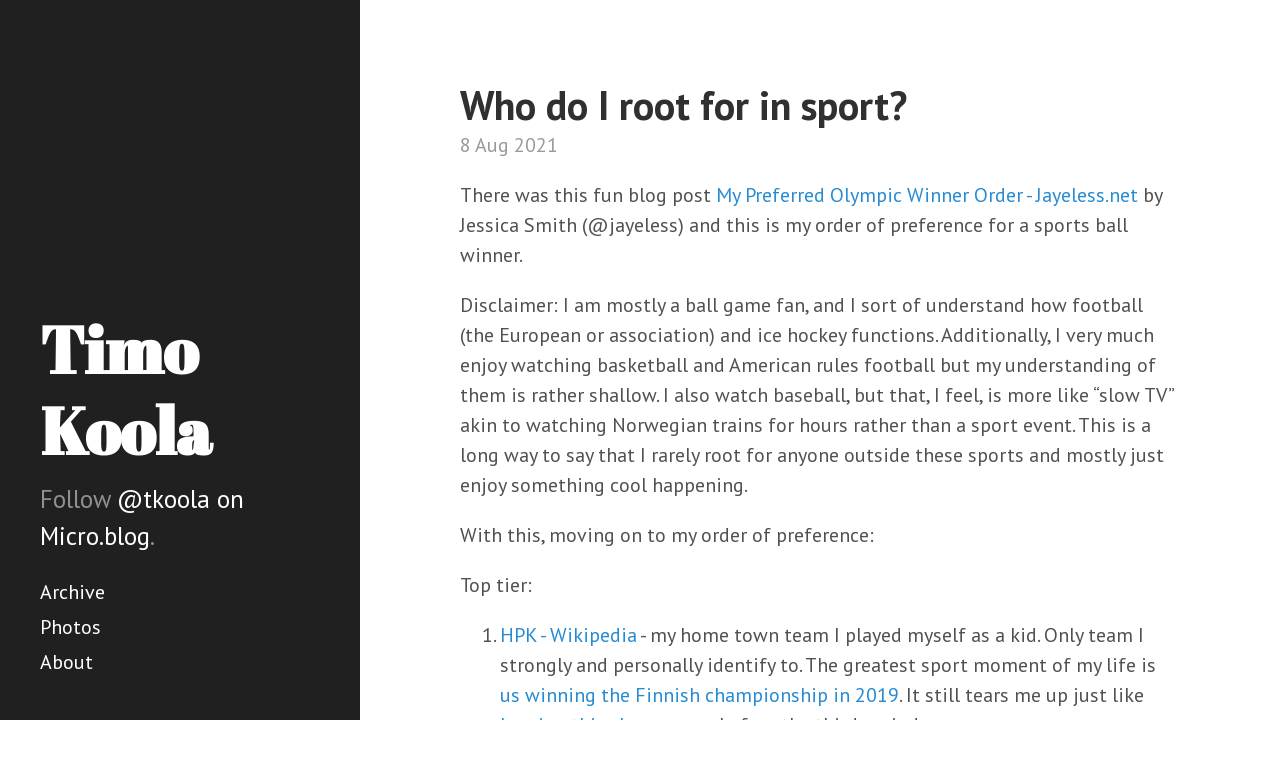

--- FILE ---
content_type: text/html; charset=utf-8
request_url: https://blog.timokoola.com/2021/08/08/who-do-i.html
body_size: 6075
content:
<!DOCTYPE html>
<html lang="en-us">

  <head>
  <link href="http://gmpg.org/xfn/11" rel="profile">
  <meta http-equiv="X-UA-Compatible" content="IE=edge">
  <meta http-equiv="content-type" content="text/html; charset=utf-8">

  
  <meta name="viewport" content="width=device-width, initial-scale=1.0, maximum-scale=1">

  <title>
    
      Timo Koola &middot; Who do I root for in sport?
    
  </title>

	<link rel="shortcut icon" href="https://micro.blog/tkoola/favicon.png" type="image/x-icon" />

  
  <link rel="stylesheet" href="/css/poole.css?1737403981">
  <link rel="stylesheet" href="/css/syntax.css?1737403981">
  <link rel="stylesheet" href="/css/hyde.css?1737403981">
  <link rel="stylesheet" href="/custom.css?1737403981">
  <link rel="stylesheet" href="https://fonts.googleapis.com/css?family=PT+Sans:400,400italic,700|Abril+Fatface">

    <link rel="me" href="https://micro.blog/tkoola" />
	
	
	
	<link rel="authorization_endpoint" href="https://micro.blog/indieauth/auth" />
	<link rel="token_endpoint" href="https://micro.blog/indieauth/token" />
	<link rel="micropub" href="https://micro.blog/micropub" />
	<link rel="microsub" href="https://micro.blog/microsub" />
	<link rel="webmention" href="https://micro.blog/webmention" />
	<link rel="subscribe" href="https://micro.blog/users/follow" />
    
    
</head>


  <body>
	<div class="sidebar">
  <div class="container sidebar-sticky">
    <div class="sidebar-about h-card">
      <h1>
        <a href="/">
          <span class="p-name">Timo Koola</a>
        </a>
      </h1>
      <p class="lead">Follow <a href="https://micro.blog/tkoola">@tkoola on Micro.blog</a>.</p>
    </div>

    <nav class="sidebar-nav">

		
			
				<a class="sidebar-nav-item" href="/archive/">Archive</a>
				
			
		
			
				<a class="sidebar-nav-item" href="/photos/">Photos</a>
				
			
		
			
				<a class="sidebar-nav-item" href="/about/">About</a>
				
			
		
		
    </nav>
  </div>
</div>


	
    <div class="content container">
		
<div class="post h-entry">
  
    <h1 class="page-title p-name">Who do I root for in sport?</h1>
  
  <span class="post-date"><time class="dt-published" datetime="2021-08-08 22:34:44 &#43;0300">8 Aug 2021</time></span>
  <div class="e-content">
  <p>There was this fun blog post <a href="https://www.jayeless.net/2021/07/olympic-winner-order.html">My Preferred Olympic Winner Order - Jayeless.net</a> by Jessica Smith (@jayeless) and this is my order of preference for a sports ball winner.</p>

<p>Disclaimer: I am mostly a ball game fan, and I sort of understand how football (the European or association) and ice hockey functions. Additionally, I very much enjoy watching basketball and American rules football but my understanding of them is rather shallow. I also watch baseball, but that, I feel, is more like &ldquo;slow TV&rdquo; akin to watching Norwegian trains for hours rather than a sport event. This is a long way to say that I rarely root for anyone outside these sports and mostly just enjoy something cool happening.</p>

<p>With this, moving on to my order of preference:</p>

<p>Top tier:</p>

<ol>
<li><a href="https://en.wikipedia.org/wiki/HPK">HPK - Wikipedia</a> - my home town team I played myself as a kid. Only team I strongly and personally identify to. The greatest sport moment of my life is <a href="https://youtu.be/s0HX9bhTT3U?t=249">us winning the Finnish championship in 2019</a>. It still tears me up just like  <a href="https://www.youtube.com/watch?v=R53rxs7W0pw">hearing this cheesy song</a> before the third period.</li>
</ol>

<p>Second tier - long term favourites:</p>

<ol>
<li><p>Blackburn Rovers - ever since Alan Shearer and mid 90&rsquo;s premier league title I&rsquo;ve been a fan.</p></li>

<li><p>Finnish national football team - team that broke my heart so many times but also unbroke it during the last few years</p></li>
</ol>

<p>But when someone else is playing, who do I root for then? I know many people root for the underdog but I am more selective, only certain type of underdog is acceptable 😀:</p>

<p>All other things being equal, I favour:</p>

<ul>
<li><p>Team in an orange jersey or a blue white jersey</p></li>

<li><p>Team actively attacking, especially when considered an underdog</p></li>

<li><p>Team with a player I care about (someone I know, someone that played for my favourite team before or someone I just like for some other reason)</p></li>
</ul>

<p>If these tiebreakers don&rsquo;t help me, I will choose to root for team chaos. What is team chaos one might ask. I&rsquo;ll answer by quoting one of my favourite sport writers, Sean McIndoe A.K.A DownGoesBrown at the Athletic and <a href="http://www.downgoesbrown.com/2021/05/the-team-chaos-fans-guide-to-2021.html">Down Goes Brown</a>:</p>

<blockquote>
<p>Except, I left one team off the list. And it was my favorite team. It’s probably yours too. We need to talk about Team Chaos.</p>
</blockquote>

<p>and</p>

<blockquote>
<p>Rooting for Team Chaos is way more fun than just cheering on one particular team, especially in the modern era of parity. Team Chaos never takes a night off. Team Chaos never gets sent home early. Team Chaos is always in it for the long haul, from the opening faceoff of game one until the final buzzer of the Cup final, and sometimes beyond. The best part of rooting for Team Chaos is that you never know when you’ll be surprised and delighted by some random bounce or bad break or missed call that turns the entire postseason into flaming Elmo dot jpg.</p>
</blockquote>

<p>Yes, if there is <a href="https://www.youtube.com/watch?v=Q_ad8Iu7AJI">an Eagle owl stopping a football game</a>, or <a href="https://www.youtube.com/watch?v=2EPvSAq-6nc">an own goal from 40 meters</a> I will be cheering. If there is a 100 year &ldquo;curse&rdquo; put upon a team, I am 100% rooting for the curse. Or in other words: I want to see the random texture of the universe peek through the canvas.</p>

  </div>
</div>


<script type="text/javascript" src="https://micro.blog/conversation.js?url=https%3a%2f%2fblog.timokoola.com%2f2021%2f08%2f08%2fwho-do-i.html"></script>



    </div>

    <a rel="me" href="https://indieweb.social/@timokoola">Mastodon</a>
    
  </body>
</html>


--- FILE ---
content_type: text/css; charset=utf-8
request_url: https://blog.timokoola.com/css/poole.css?1737403981
body_size: 6678
content:
/*
 *                        ___
 *                       /\_ \
 *  _____     ___     ___\//\ \      __
 * /\ '__`\  / __`\  / __`\\ \ \   /'__`\
 * \ \ \_\ \/\ \_\ \/\ \_\ \\_\ \_/\  __/
 *  \ \ ,__/\ \____/\ \____//\____\ \____\
 *   \ \ \/  \/___/  \/___/ \/____/\/____/
 *    \ \_\
 *     \/_/
 *
 * Designed, built, and released under MIT license by @mdo. Learn more at
 * https://github.com/poole/poole.
 */


/*
 * Contents
 *
 * Body resets
 * Custom type
 * Messages
 * Container
 * Masthead
 * Posts and pages
 * Pagination
 * Reverse layout
 * Themes
 */


/*
 * Body resets
 *
 * Update the foundational and global aspects of the page.
 */

* {
  -webkit-box-sizing: border-box;
     -moz-box-sizing: border-box;
          box-sizing: border-box;
}

html,
body {
  margin: 0;
  padding: 0;
}

html {
  font-family: "Helvetica Neue", Helvetica, Arial, sans-serif;
  font-size: 16px;
  line-height: 1.5;
}
@media (min-width: 38em) {
  html {
    font-size: 20px;
  }
}

body {
  color: #515151;
  background-color: #fff;
  -webkit-text-size-adjust: 100%;
      -ms-text-size-adjust: 100%;
}

/* No `:visited` state is required by default (browsers will use `a`) */
a {
  color: #268bd2;
  text-decoration: none;
}
a strong {
  color: inherit;
}
/* `:focus` is linked to `:hover` for basic accessibility */
a:hover,
a:focus {
  text-decoration: underline;
}

/* Headings */
h1, h2, h3, h4, h5, h6 {
  margin-bottom: .5rem;
  font-weight: bold;
  line-height: 1.25;
  color: #313131;
  text-rendering: optimizeLegibility;
}
h1 {
  font-size: 2rem;
}
h2 {
  margin-top: 1rem;
  font-size: 1.5rem;
}
h3 {
  margin-top: 1.5rem;
  font-size: 1.25rem;
}
h4, h5, h6 {
  margin-top: 1rem;
  font-size: 1rem;
}

/* Body text */
p {
  margin-top: 0;
  margin-bottom: 1rem;
}

strong {
  color: #303030;
}


/* Lists */
ul, ol, dl {
  margin-top: 0;
  margin-bottom: 1rem;
}

dt {
  font-weight: bold;
}
dd {
  margin-bottom: .5rem;
}

/* Misc */
hr {
  position: relative;
  margin: 1.5rem 0;
  border: 0;
  border-top: 1px solid #eee;
  border-bottom: 1px solid #fff;
}

abbr {
  font-size: 85%;
  font-weight: bold;
  color: #555;
  text-transform: uppercase;
}
abbr[title] {
  cursor: help;
  border-bottom: 1px dotted #e5e5e5;
}

/* Code */
code,
pre {
  font-family: Menlo, Monaco, "Courier New", monospace;
}
code {
  padding: .25em .5em;
  font-size: 85%;
  color: #bf616a;
  background-color: #f9f9f9;
  border-radius: 3px;
}
pre {
  display: block;
  margin-top: 0;
  margin-bottom: 1rem;
  padding: 1rem;
  font-size: .8rem;
  line-height: 1.4;
  white-space: pre;
  white-space: pre-wrap;
  word-break: break-all;
  word-wrap: break-word;
  background-color: #f9f9f9;
}
pre code {
  padding: 0;
  font-size: 100%;
  color: inherit;
  background-color: transparent;
}

/* Pygments via Jekyll */
.highlight {
  margin-bottom: 1rem;
  border-radius: 4px;
}
.highlight pre {
  margin-bottom: 0;
}

/* Gist via GitHub Pages */
.gist .gist-file {
  font-family: Menlo, Monaco, "Courier New", monospace !important;
}
.gist .markdown-body {
  padding: 15px;
}
.gist pre {
  padding: 0;
  background-color: transparent;
}
.gist .gist-file .gist-data {
  font-size: .8rem !important;
  line-height: 1.4;
}
.gist code {
  padding: 0;
  color: inherit;
  background-color: transparent;
  border-radius: 0;
}

/* Quotes */
blockquote {
  padding: .5rem 1rem;
  margin: .8rem 0;
  color: #7a7a7a;
  border-left: .25rem solid #e5e5e5;
}
blockquote p:last-child {
  margin-bottom: 0;
}
@media (min-width: 30em) {
  blockquote {
    padding-right: 5rem;
    padding-left: 1.25rem;
  }
}

img {
  display: block;
  max-width: 100%;
  height: auto;
  margin: 0 0 1rem;
  border-radius: 5px;
}

/* Tables */
table {
  margin-bottom: 1rem;
  width: 100%;
  border: 1px solid #e5e5e5;
  border-collapse: collapse;
}
td,
th {
  padding: .25rem .5rem;
  border: 1px solid #e5e5e5;
}
tbody tr:nth-child(odd) td,
tbody tr:nth-child(odd) th {
  background-color: #f9f9f9;
}


/*
 * Custom type
 *
 * Extend paragraphs with `.lead` for larger introductory text.
 */

.lead {
  font-size: 1.25rem;
  font-weight: 300;
}


/*
 * Messages
 *
 * Show alert messages to users. You may add it to single elements like a `<p>`,
 * or to a parent if there are multiple elements to show.
 */

.message {
  margin-bottom: 1rem;
  padding: 1rem;
  color: #717171;
  background-color: #f9f9f9;
}


/*
 * Container
 *
 * Center the page content.
 */

.container {
  max-width: 38rem;
  padding-left:  1rem;
  padding-right: 1rem;
  margin-left:  auto;
  margin-right: auto;
}


/*
 * Masthead
 *
 * Super small header above the content for site name and short description.
 */

.masthead {
  padding-top:    1rem;
  padding-bottom: 1rem;
  margin-bottom: 3rem;
}
.masthead-title {
  margin-top: 0;
  margin-bottom: 0;
  color: #505050;
}
.masthead-title a {
  color: #505050;
}
.masthead-title small {
  font-size: 75%;
  font-weight: 400;
  color: #c0c0c0;
  letter-spacing: 0;
}


/*
 * Posts and pages
 *
 * Each post is wrapped in `.post` and is used on default and post layouts. Each
 * page is wrapped in `.page` and is only used on the page layout.
 */

.page,
.post {
  margin-bottom: 4em;
}

/* Blog post or page title */
.page-title,
.post-title,
.post-title a {
  color: #303030;
}
.page-title,
.post-title {
  margin-top: 0;
}

/* Meta data line below post title */
.post-date {
  display: block;
  margin-top: -.5rem;
  margin-bottom: 1rem;
  color: #9a9a9a;
}

/* Related posts */
.related {
  padding-top: 2rem;
  padding-bottom: 2rem;
  border-top: 1px solid #eee;
}
.related-posts {
  padding-left: 0;
  list-style: none;
}
.related-posts h3 {
  margin-top: 0;
}
.related-posts li small {
  font-size: 75%;
  color: #999;
}
.related-posts li a:hover {
  color: #268bd2;
  text-decoration: none;
}
.related-posts li a:hover small {
  color: inherit;
}


/*
 * Pagination
 *
 * Super lightweight (HTML-wise) blog pagination. `span`s are provide for when
 * there are no more previous or next posts to show.
 */

.pagination {
  overflow: hidden; /* clearfix */
  margin-left: -1rem;
  margin-right: -1rem;
  font-family: "PT Sans", Helvetica, Arial, sans-serif;
  color: #ccc;
  text-align: center;
}

/* Pagination items can be `span`s or `a`s */
.pagination-item {
  display: block;
  padding: 1rem;
  border: 1px solid #eee;
}
.pagination-item:first-child {
  margin-bottom: -1px;
}

/* Only provide a hover state for linked pagination items */
a.pagination-item:hover {
  background-color: #f5f5f5;
}

@media (min-width: 30em) {
  .pagination {
    margin: 3rem 0;
  }
  .pagination-item {
    float: left;
    width: 50%;
  }
  .pagination-item:first-child {
    margin-bottom: 0;
    border-top-left-radius:    4px;
    border-bottom-left-radius: 4px;
  }
  .pagination-item:last-child {
    margin-left: -1px;
    border-top-right-radius:    4px;
    border-bottom-right-radius: 4px;
  }
}


--- FILE ---
content_type: text/css; charset=utf-8
request_url: https://blog.timokoola.com/custom.css?1737403981
body_size: 126
content:
.microblog_conversation {
  margin-top: 50px;
  padding-top: 20px;
  border-top: 1px solid lightgray;
}

.microblog_post {
  padding-top: 20px;
  padding-bottom: 20px;
}

.microblog_avatar {
  border-radius: 10px;
  vertical-align: top;
}

.microblog_time {
  font-size: 13px;
  padding-top: 10px;
  color: gray;
}

.microblog_time a {
  color: gray;
  text-decoration: none;
}

--- FILE ---
content_type: application/javascript;charset=utf-8
request_url: https://micro.blog/conversation.js?url=https%3a%2f%2fblog.timokoola.com%2f2021%2f08%2f08%2fwho-do-i.html
body_size: 880
content:
document.write('<div class="microblog_conversation">');

document.write('	<div class="microblog_post">');
document.write('		<div class="microblog_user">');
document.write('			<img class="microblog_avatar" src="https://avatars.micro.blog/avatars/2024/24/64321.jpg" width="20" height="20" style="max-width: 20px;" />');
document.write('			<span class="microblog_fullname">Jessica Smith</span>');
document.write('		</div>');
document.write('		<div class="microblog_text">');	
document.write('			<p> Ah, good post! 😃 Team Chaos is definitely a great way of putting that force that makes crazy things happen. Definitely something I enjoy seeing, too!</p>');
document.write('		</div>');
document.write('		<div class="microblog_time">');
document.write('			<a href="https://micro.blog/jayeless/11791263">2021-08-09 02:23</a>');
document.write('		</div>');
document.write('	</div>');

